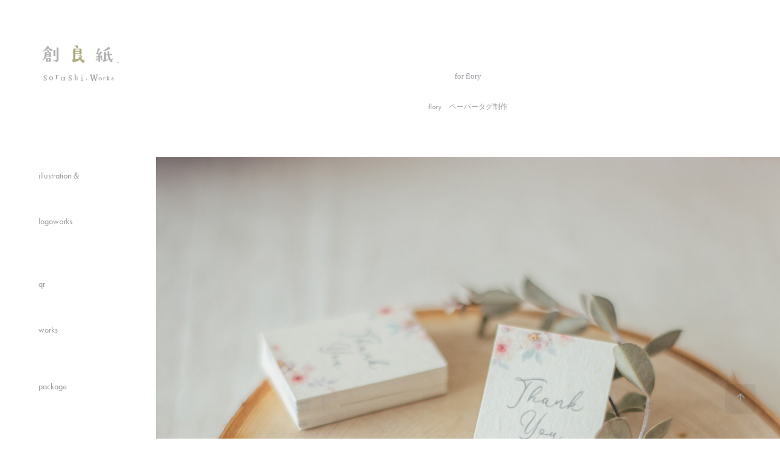

--- FILE ---
content_type: text/html; charset=utf-8
request_url: https://sorashiworks.com/for-flory
body_size: 6511
content:
<!DOCTYPE HTML>
<html lang="en-US">
<head>
  <meta charset="UTF-8" />
  <meta name="viewport" content="width=device-width, initial-scale=1" />
      <meta name="description"  content="flory　ペーパータグ制作" />
      <meta name="twitter:card"  content="summary_large_image" />
      <meta name="twitter:site"  content="@AdobePortfolio" />
      <meta  property="og:title" content="創良紙.works - for flory" />
      <meta  property="og:description" content="flory　ペーパータグ制作" />
      <meta  property="og:image" content="https://cdn.myportfolio.com/b922a602-0641-4f1d-a035-75d46343fa6b/97b82885-3342-4c9f-9ff3-11c9f2e0e483_rwc_0x0x1000x420x1000.jpg?h=3c96d609410e57d615ec65e5411689c9" />
        <link rel="icon" href="https://cdn.myportfolio.com/b922a602-0641-4f1d-a035-75d46343fa6b/115fcfde-8bc6-4a4d-a53d-21925d626602_carw_1x1x32.jpg?h=a6c7a2a254e03f46ade906133ce968a3" />
        <link rel="apple-touch-icon" href="https://cdn.myportfolio.com/b922a602-0641-4f1d-a035-75d46343fa6b/8fa4e516-f846-4394-b0bd-710724260cc5_carw_1x1x180.jpg?h=171d32b2b25371058ca8eecdcbc47c2b" />
      <link rel="stylesheet" href="/dist/css/main.css" type="text/css" />
      <link rel="stylesheet" href="https://cdn.myportfolio.com/b922a602-0641-4f1d-a035-75d46343fa6b/c4df4f91e1d1f18f6a9333ffa33774511725499522.css?h=36994e9b768d6e33127979237dc13496" type="text/css" />
    <link rel="canonical" href="https://sorashiworks.com/for-flory" />
      <title>創良紙.works - for flory</title>
    <script type="text/javascript" src="//use.typekit.net/ik/[base64].js?cb=35f77bfb8b50944859ea3d3804e7194e7a3173fb" async onload="
    try {
      window.Typekit.load();
    } catch (e) {
      console.warn('Typekit not loaded.');
    }
    "></script>
</head>
  <body class="transition-enabled">  <div class='page-background-video page-background-video-with-panel'>
  </div>
  <div class="js-responsive-nav">
    <div class="responsive-nav has-social">
      <div class="close-responsive-click-area js-close-responsive-nav">
        <div class="close-responsive-button"></div>
      </div>
          <nav data-hover-hint="nav">
      <div class="page-title">
        <a href="/illustration" >illustration＆</a>
      </div>
              <ul class="group">
                  <li class="gallery-title"><a href="/logoworks" >logoworks</a></li>
              </ul>
      <div class="page-title">
        <a href="/qr" >qr</a>
      </div>
              <ul class="group">
                  <li class="gallery-title"><a href="/work" >works</a></li>
              </ul>
              <ul class="group">
                  <li class="gallery-title"><a href="/photo-work-1" >package</a></li>
              </ul>
              <ul class="group">
                  <li class="gallery-title"><a href="/photo-work" >photo works</a></li>
              </ul>
      <div class="page-title">
        <a href="/about" >about</a>
      </div>
      <div class="link-title">
        <a href="https://sorashiworks.base.shop/" target="_blank">webshop</a>
      </div>
      <div class="page-title">
        <a href="/welcome" >welcome</a>
      </div>
              <div class="social pf-nav-social" data-hover-hint="navSocialIcons">
                <ul>
                </ul>
              </div>
          </nav>
    </div>
  </div>
  <div class="site-wrap cfix">
    <div class="site-container">
      <div class="site-content e2e-site-content">
        <div class="sidebar-content">
          <header class="site-header">
              <div class="logo-wrap" data-hover-hint="logo">
                    <div class="logo e2e-site-logo-text logo-image  ">
    <a href="/work" class="image-normal image-link">
      <img src="https://cdn.myportfolio.com/b922a602-0641-4f1d-a035-75d46343fa6b/6cc856de-60ac-486d-a575-528446aff89d_rwc_282x112x398x159x4096.jpg?h=54d8166ba4006f447300748e5db823ee" alt="いてさこゆき 井手迫由紀">
    </a>
</div>
              </div>
  <div class="hamburger-click-area js-hamburger">
    <div class="hamburger">
      <i></i>
      <i></i>
      <i></i>
    </div>
  </div>
          </header>
              <nav data-hover-hint="nav">
      <div class="page-title">
        <a href="/illustration" >illustration＆</a>
      </div>
              <ul class="group">
                  <li class="gallery-title"><a href="/logoworks" >logoworks</a></li>
              </ul>
      <div class="page-title">
        <a href="/qr" >qr</a>
      </div>
              <ul class="group">
                  <li class="gallery-title"><a href="/work" >works</a></li>
              </ul>
              <ul class="group">
                  <li class="gallery-title"><a href="/photo-work-1" >package</a></li>
              </ul>
              <ul class="group">
                  <li class="gallery-title"><a href="/photo-work" >photo works</a></li>
              </ul>
      <div class="page-title">
        <a href="/about" >about</a>
      </div>
      <div class="link-title">
        <a href="https://sorashiworks.base.shop/" target="_blank">webshop</a>
      </div>
      <div class="page-title">
        <a href="/welcome" >welcome</a>
      </div>
                  <div class="social pf-nav-social" data-hover-hint="navSocialIcons">
                    <ul>
                    </ul>
                  </div>
              </nav>
        </div>
        <main>
  <div class="page-container js-site-wrap" data-context="page.page.container" data-hover-hint="pageContainer">
    <section class="page standard-modules">
        <header class="page-header content" data-context="pages" data-identity="id:p5fd46bd69520782ff659608d064b206916b9b651282d2b2578888" data-hover-hint="pageHeader" data-hover-hint-id="p5fd46bd69520782ff659608d064b206916b9b651282d2b2578888">
            <h1 class="title preserve-whitespace e2e-site-page-title">for flory</h1>
            <p class="description">flory　ペーパータグ制作</p>
        </header>
      <div class="page-content js-page-content" data-context="pages" data-identity="id:p5fd46bd69520782ff659608d064b206916b9b651282d2b2578888">
        <div id="project-canvas" class="js-project-modules modules content">
          <div id="project-modules">
              
              <div class="project-module module image project-module-image js-js-project-module"  style="padding-top: px;
padding-bottom: px;
">

  

  
     <div class="js-lightbox" data-src="https://cdn.myportfolio.com/b922a602-0641-4f1d-a035-75d46343fa6b/2cd819fc-993e-4e09-b3ce-24eda87cd6f8.JPG?h=1e035c4dd55b0cc3d8c3c6a4b7731f0b">
           <img
             class="js-lazy e2e-site-project-module-image"
             src="[data-uri]"
             data-src="https://cdn.myportfolio.com/b922a602-0641-4f1d-a035-75d46343fa6b/2cd819fc-993e-4e09-b3ce-24eda87cd6f8_rw_1200.JPG?h=3144545673cfa4cc8f48bff8966480b7"
             data-srcset="https://cdn.myportfolio.com/b922a602-0641-4f1d-a035-75d46343fa6b/2cd819fc-993e-4e09-b3ce-24eda87cd6f8_rw_600.JPG?h=0624527dbbe54be446e6ab58e617b2d2 600w,https://cdn.myportfolio.com/b922a602-0641-4f1d-a035-75d46343fa6b/2cd819fc-993e-4e09-b3ce-24eda87cd6f8_rw_1200.JPG?h=3144545673cfa4cc8f48bff8966480b7 1181w,"
             data-sizes="(max-width: 1181px) 100vw, 1181px"
             width="1181"
             height="0"
             style="padding-bottom: 100%; background: rgba(0, 0, 0, 0.03)"
             
           >
     </div>
  

</div>

              
              
              
              
              
              
              
              
              
              <div class="project-module module image project-module-image js-js-project-module"  style="padding-top: px;
padding-bottom: px;
">

  

  
     <div class="js-lightbox" data-src="https://cdn.myportfolio.com/b922a602-0641-4f1d-a035-75d46343fa6b/68dbb080-a6c4-4cb3-95f5-2471f0a2cc12.JPG?h=e9b952c154c4f3d0e91537a4db947071">
           <img
             class="js-lazy e2e-site-project-module-image"
             src="[data-uri]"
             data-src="https://cdn.myportfolio.com/b922a602-0641-4f1d-a035-75d46343fa6b/68dbb080-a6c4-4cb3-95f5-2471f0a2cc12_rw_1200.JPG?h=8cdfb47a11de9dc8d74bd7031723b26d"
             data-srcset="https://cdn.myportfolio.com/b922a602-0641-4f1d-a035-75d46343fa6b/68dbb080-a6c4-4cb3-95f5-2471f0a2cc12_rw_600.JPG?h=ebba999fa6eada4fa0c22962d4bf8ae8 600w,https://cdn.myportfolio.com/b922a602-0641-4f1d-a035-75d46343fa6b/68dbb080-a6c4-4cb3-95f5-2471f0a2cc12_rw_1200.JPG?h=8cdfb47a11de9dc8d74bd7031723b26d 1181w,"
             data-sizes="(max-width: 1181px) 100vw, 1181px"
             width="1181"
             height="0"
             style="padding-bottom: 100%; background: rgba(0, 0, 0, 0.03)"
             
           >
     </div>
  

</div>

              
              
              
              
              
              
              
              
          </div>
        </div>
      </div>
    </section>
          <section class="other-projects" data-context="page.page.other_pages" data-hover-hint="otherPages">
            <div class="title-wrapper">
              <div class="title-container">
                  <h3 class="other-projects-title preserve-whitespace">other works</h3>
              </div>
            </div>
            <div class="project-covers">
                  <a class="project-cover js-project-cover-touch hold-space" href="/000-6" data-context="pages" data-identity="id:p5fd46cbcac0330619a19a63a1b7a06d244b500e7351632b32a307" >
                    <div class="cover-content-container">
                      <div class="cover-image-wrap">
                        <div class="cover-image">
                            <div class="cover cover-normal">

            <img
              class="cover__img js-lazy"
              src="https://cdn.myportfolio.com/b922a602-0641-4f1d-a035-75d46343fa6b/e69e2db3-d147-4b43-a12a-66bfda9ac568_carw_16x9x32.jpg?h=4923ef745b0a1efba78f76f832271292"
              data-src="https://cdn.myportfolio.com/b922a602-0641-4f1d-a035-75d46343fa6b/e69e2db3-d147-4b43-a12a-66bfda9ac568_car_16x9.jpg?h=f4d888ac4ed507ec99dc4b4084e701e2"
              data-srcset="https://cdn.myportfolio.com/b922a602-0641-4f1d-a035-75d46343fa6b/e69e2db3-d147-4b43-a12a-66bfda9ac568_carw_16x9x640.jpg?h=7855576eac4ed510b0e9e303aeb5891e 640w, https://cdn.myportfolio.com/b922a602-0641-4f1d-a035-75d46343fa6b/e69e2db3-d147-4b43-a12a-66bfda9ac568_carw_16x9x1280.jpg?h=ebf6f7a36303856741e92dda13723aff 1280w, https://cdn.myportfolio.com/b922a602-0641-4f1d-a035-75d46343fa6b/e69e2db3-d147-4b43-a12a-66bfda9ac568_carw_16x9x1366.jpg?h=4bfb4a1b95487c290171c9b34fc16f3f 1366w, https://cdn.myportfolio.com/b922a602-0641-4f1d-a035-75d46343fa6b/e69e2db3-d147-4b43-a12a-66bfda9ac568_carw_16x9x1920.jpg?h=c91b58984b9f15eda31d055891df87b5 1920w, https://cdn.myportfolio.com/b922a602-0641-4f1d-a035-75d46343fa6b/e69e2db3-d147-4b43-a12a-66bfda9ac568_carw_16x9x2560.jpg?h=f5b12511c0189952dccae788c24d6d34 2560w, https://cdn.myportfolio.com/b922a602-0641-4f1d-a035-75d46343fa6b/e69e2db3-d147-4b43-a12a-66bfda9ac568_carw_16x9x5120.jpg?h=d1d8d5f5cbdddff5ce2d3354f1abc576 5120w"
              data-sizes="(max-width: 540px) 100vw, (max-width: 768px) 50vw, calc(1800px / 2)"
            >
                                      </div>
                        </div>
                      </div>
                      <div class="details-wrap">
                        <div class="details">
                          <div class="details-inner">
                              <div class="date">2020</div>
                              <div class="title preserve-whitespace">nozomipaper + Embosser</div>
                          </div>
                        </div>
                      </div>
                    </div>
                  </a>
                  <a class="project-cover js-project-cover-touch hold-space" href="/000-8" data-context="pages" data-identity="id:p5fd45b0fb43a8007d0f4d652266a388cd0f7ee596159536140498" >
                    <div class="cover-content-container">
                      <div class="cover-image-wrap">
                        <div class="cover-image">
                            <div class="cover cover-normal">

            <img
              class="cover__img js-lazy"
              src="https://cdn.myportfolio.com/b922a602-0641-4f1d-a035-75d46343fa6b/e99ea5af-e2c8-480a-9b75-27c35d56daf3_rwc_0x94x944x532x32.jpg?h=36832158b0be0d747687de607ed4f2e2"
              data-src="https://cdn.myportfolio.com/b922a602-0641-4f1d-a035-75d46343fa6b/e99ea5af-e2c8-480a-9b75-27c35d56daf3_rwc_0x94x944x532x944.jpg?h=f34c513e599a6764144605013b06b554"
              data-srcset="https://cdn.myportfolio.com/b922a602-0641-4f1d-a035-75d46343fa6b/e99ea5af-e2c8-480a-9b75-27c35d56daf3_rwc_0x94x944x532x640.jpg?h=5caa15541bb0573afd8af26ef021e301 640w, https://cdn.myportfolio.com/b922a602-0641-4f1d-a035-75d46343fa6b/e99ea5af-e2c8-480a-9b75-27c35d56daf3_rwc_0x94x944x532x944.jpg?h=f34c513e599a6764144605013b06b554 1280w, https://cdn.myportfolio.com/b922a602-0641-4f1d-a035-75d46343fa6b/e99ea5af-e2c8-480a-9b75-27c35d56daf3_rwc_0x94x944x532x944.jpg?h=f34c513e599a6764144605013b06b554 1366w, https://cdn.myportfolio.com/b922a602-0641-4f1d-a035-75d46343fa6b/e99ea5af-e2c8-480a-9b75-27c35d56daf3_rwc_0x94x944x532x944.jpg?h=f34c513e599a6764144605013b06b554 1920w, https://cdn.myportfolio.com/b922a602-0641-4f1d-a035-75d46343fa6b/e99ea5af-e2c8-480a-9b75-27c35d56daf3_rwc_0x94x944x532x944.jpg?h=f34c513e599a6764144605013b06b554 2560w, https://cdn.myportfolio.com/b922a602-0641-4f1d-a035-75d46343fa6b/e99ea5af-e2c8-480a-9b75-27c35d56daf3_rwc_0x94x944x532x944.jpg?h=f34c513e599a6764144605013b06b554 5120w"
              data-sizes="(max-width: 540px) 100vw, (max-width: 768px) 50vw, calc(1800px / 2)"
            >
                                      </div>
                        </div>
                      </div>
                      <div class="details-wrap">
                        <div class="details">
                          <div class="details-inner">
                              <div class="date">2020</div>
                              <div class="title preserve-whitespace">for flory welcomeboard</div>
                          </div>
                        </div>
                      </div>
                    </div>
                  </a>
                  <a class="project-cover js-project-cover-touch hold-space" href="/000" data-context="pages" data-identity="id:p5fd4380eed24c93eeb5529e61a44bb6243903af250518dd1b5f57" >
                    <div class="cover-content-container">
                      <div class="cover-image-wrap">
                        <div class="cover-image">
                            <div class="cover cover-normal">

            <img
              class="cover__img js-lazy"
              src="https://cdn.myportfolio.com/b922a602-0641-4f1d-a035-75d46343fa6b/9f8338d3-a6e1-44cf-815a-6e65fb222f9f_carw_16x9x32.jpg?h=e77ca045143829d2eacec11b80e8c962"
              data-src="https://cdn.myportfolio.com/b922a602-0641-4f1d-a035-75d46343fa6b/9f8338d3-a6e1-44cf-815a-6e65fb222f9f_car_16x9.jpg?h=084d566d903ed65baed17e16800a28a9"
              data-srcset="https://cdn.myportfolio.com/b922a602-0641-4f1d-a035-75d46343fa6b/9f8338d3-a6e1-44cf-815a-6e65fb222f9f_carw_16x9x640.jpg?h=36751b5d899906c77feb01fcbd1374df 640w, https://cdn.myportfolio.com/b922a602-0641-4f1d-a035-75d46343fa6b/9f8338d3-a6e1-44cf-815a-6e65fb222f9f_carw_16x9x1280.jpg?h=75cc2527dffffa1e327cf032ea457ca9 1280w, https://cdn.myportfolio.com/b922a602-0641-4f1d-a035-75d46343fa6b/9f8338d3-a6e1-44cf-815a-6e65fb222f9f_carw_16x9x1366.jpg?h=c677b50ca432e35f38b121557b080b51 1366w, https://cdn.myportfolio.com/b922a602-0641-4f1d-a035-75d46343fa6b/9f8338d3-a6e1-44cf-815a-6e65fb222f9f_carw_16x9x1920.jpg?h=b0047e70453e91e093f31410e3f17c35 1920w, https://cdn.myportfolio.com/b922a602-0641-4f1d-a035-75d46343fa6b/9f8338d3-a6e1-44cf-815a-6e65fb222f9f_carw_16x9x2560.jpg?h=62c1304593265de1c63dd7275f2fef3c 2560w, https://cdn.myportfolio.com/b922a602-0641-4f1d-a035-75d46343fa6b/9f8338d3-a6e1-44cf-815a-6e65fb222f9f_carw_16x9x5120.jpg?h=f6bb2410a5ab3ad7258ba6706aca1c29 5120w"
              data-sizes="(max-width: 540px) 100vw, (max-width: 768px) 50vw, calc(1800px / 2)"
            >
                                      </div>
                        </div>
                      </div>
                      <div class="details-wrap">
                        <div class="details">
                          <div class="details-inner">
                              <div class="date">2020</div>
                              <div class="title preserve-whitespace">2019 recipeleaflet Design</div>
                          </div>
                        </div>
                      </div>
                    </div>
                  </a>
                  <a class="project-cover js-project-cover-touch hold-space" href="/re-born-leaflet" data-context="pages" data-identity="id:p5fd455533718fa437185b01e86238c37d4408a73477628be13663" >
                    <div class="cover-content-container">
                      <div class="cover-image-wrap">
                        <div class="cover-image">
                            <div class="cover cover-normal">

            <img
              class="cover__img js-lazy"
              src="https://cdn.myportfolio.com/b922a602-0641-4f1d-a035-75d46343fa6b/f1b56287-505e-4680-931e-02d58c2fd3e6_carw_16x9x32.JPG?h=ef623581615330e76688e5535f184a7b"
              data-src="https://cdn.myportfolio.com/b922a602-0641-4f1d-a035-75d46343fa6b/f1b56287-505e-4680-931e-02d58c2fd3e6_car_16x9.JPG?h=43000191d70098fc25473b0a7baaf66e"
              data-srcset="https://cdn.myportfolio.com/b922a602-0641-4f1d-a035-75d46343fa6b/f1b56287-505e-4680-931e-02d58c2fd3e6_carw_16x9x640.JPG?h=2ff930f0fbc3f1c7db8de5b9ff5a2d1c 640w, https://cdn.myportfolio.com/b922a602-0641-4f1d-a035-75d46343fa6b/f1b56287-505e-4680-931e-02d58c2fd3e6_carw_16x9x1280.JPG?h=327655f29ce4f028a4a5fc372c0b9db6 1280w, https://cdn.myportfolio.com/b922a602-0641-4f1d-a035-75d46343fa6b/f1b56287-505e-4680-931e-02d58c2fd3e6_carw_16x9x1366.JPG?h=035fa1f1af2109c6d276bba7ae96c16a 1366w, https://cdn.myportfolio.com/b922a602-0641-4f1d-a035-75d46343fa6b/f1b56287-505e-4680-931e-02d58c2fd3e6_carw_16x9x1920.JPG?h=f0eb7616b10c62442cabc216d19b464f 1920w, https://cdn.myportfolio.com/b922a602-0641-4f1d-a035-75d46343fa6b/f1b56287-505e-4680-931e-02d58c2fd3e6_carw_16x9x2560.JPG?h=1fc351de19aebe771134d60c33b21fcb 2560w, https://cdn.myportfolio.com/b922a602-0641-4f1d-a035-75d46343fa6b/f1b56287-505e-4680-931e-02d58c2fd3e6_carw_16x9x5120.JPG?h=7045f484bc6fafbb672353940d17bb44 5120w"
              data-sizes="(max-width: 540px) 100vw, (max-width: 768px) 50vw, calc(1800px / 2)"
            >
                                      </div>
                        </div>
                      </div>
                      <div class="details-wrap">
                        <div class="details">
                          <div class="details-inner">
                              <div class="date">2020</div>
                              <div class="title preserve-whitespace">RE-BORN leaflet</div>
                          </div>
                        </div>
                      </div>
                    </div>
                  </a>
                  <a class="project-cover js-project-cover-touch hold-space" href="/000-2" data-context="pages" data-identity="id:p5fd43bb552d4cad96dc669c19a35e918d0025e0e990e8664c0242" >
                    <div class="cover-content-container">
                      <div class="cover-image-wrap">
                        <div class="cover-image">
                            <div class="cover cover-normal">

            <img
              class="cover__img js-lazy"
              src="https://cdn.myportfolio.com/b922a602-0641-4f1d-a035-75d46343fa6b/5b26682a-5210-4c8a-80aa-0fb47f89cb43_rwc_0x0x872x491x32.JPG?h=72ed6e13b9a8b996711227efafe6f40a"
              data-src="https://cdn.myportfolio.com/b922a602-0641-4f1d-a035-75d46343fa6b/5b26682a-5210-4c8a-80aa-0fb47f89cb43_rwc_0x0x872x491x872.JPG?h=78cf0d7fdd1de272c6de09bfdad9f93d"
              data-srcset="https://cdn.myportfolio.com/b922a602-0641-4f1d-a035-75d46343fa6b/5b26682a-5210-4c8a-80aa-0fb47f89cb43_rwc_0x0x872x491x640.JPG?h=ce19c10322e718ee1d0063a708dfcb4c 640w, https://cdn.myportfolio.com/b922a602-0641-4f1d-a035-75d46343fa6b/5b26682a-5210-4c8a-80aa-0fb47f89cb43_rwc_0x0x872x491x872.JPG?h=78cf0d7fdd1de272c6de09bfdad9f93d 1280w, https://cdn.myportfolio.com/b922a602-0641-4f1d-a035-75d46343fa6b/5b26682a-5210-4c8a-80aa-0fb47f89cb43_rwc_0x0x872x491x872.JPG?h=78cf0d7fdd1de272c6de09bfdad9f93d 1366w, https://cdn.myportfolio.com/b922a602-0641-4f1d-a035-75d46343fa6b/5b26682a-5210-4c8a-80aa-0fb47f89cb43_rwc_0x0x872x491x872.JPG?h=78cf0d7fdd1de272c6de09bfdad9f93d 1920w, https://cdn.myportfolio.com/b922a602-0641-4f1d-a035-75d46343fa6b/5b26682a-5210-4c8a-80aa-0fb47f89cb43_rwc_0x0x872x491x872.JPG?h=78cf0d7fdd1de272c6de09bfdad9f93d 2560w, https://cdn.myportfolio.com/b922a602-0641-4f1d-a035-75d46343fa6b/5b26682a-5210-4c8a-80aa-0fb47f89cb43_rwc_0x0x872x491x872.JPG?h=78cf0d7fdd1de272c6de09bfdad9f93d 5120w"
              data-sizes="(max-width: 540px) 100vw, (max-width: 768px) 50vw, calc(1800px / 2)"
            >
                                      </div>
                        </div>
                      </div>
                      <div class="details-wrap">
                        <div class="details">
                          <div class="details-inner">
                              <div class="date">2020</div>
                              <div class="title preserve-whitespace">kankopamphlet</div>
                          </div>
                        </div>
                      </div>
                    </div>
                  </a>
                  <a class="project-cover js-project-cover-touch hold-space" href="/15fd42ee4f1e4c" data-context="pages" data-identity="id:p5fd42ee4efea5176586317a82b9d04ffdbde1f256741ce5e4b589" >
                    <div class="cover-content-container">
                      <div class="cover-image-wrap">
                        <div class="cover-image">
                            <div class="cover cover-normal">

            <img
              class="cover__img js-lazy"
              src="https://cdn.myportfolio.com/b922a602-0641-4f1d-a035-75d46343fa6b/82e2020b-1cc9-4f41-a0d7-602c16249c6e_rwc_0x488x1535x865x32.JPG?h=fe7d0c1418ab47085ed906e20c20c55c"
              data-src="https://cdn.myportfolio.com/b922a602-0641-4f1d-a035-75d46343fa6b/82e2020b-1cc9-4f41-a0d7-602c16249c6e_rwc_0x488x1535x865x1535.JPG?h=87642915c356aee9485621a4c5a99128"
              data-srcset="https://cdn.myportfolio.com/b922a602-0641-4f1d-a035-75d46343fa6b/82e2020b-1cc9-4f41-a0d7-602c16249c6e_rwc_0x488x1535x865x640.JPG?h=07610c7b46a36beb7889fc33a355d20a 640w, https://cdn.myportfolio.com/b922a602-0641-4f1d-a035-75d46343fa6b/82e2020b-1cc9-4f41-a0d7-602c16249c6e_rwc_0x488x1535x865x1280.JPG?h=f92b094776d87c9c5880f6c07dcf500f 1280w, https://cdn.myportfolio.com/b922a602-0641-4f1d-a035-75d46343fa6b/82e2020b-1cc9-4f41-a0d7-602c16249c6e_rwc_0x488x1535x865x1366.JPG?h=bd6eb60e32207d2e4a8d3445c57844dc 1366w, https://cdn.myportfolio.com/b922a602-0641-4f1d-a035-75d46343fa6b/82e2020b-1cc9-4f41-a0d7-602c16249c6e_rwc_0x488x1535x865x1535.JPG?h=87642915c356aee9485621a4c5a99128 1920w, https://cdn.myportfolio.com/b922a602-0641-4f1d-a035-75d46343fa6b/82e2020b-1cc9-4f41-a0d7-602c16249c6e_rwc_0x488x1535x865x1535.JPG?h=87642915c356aee9485621a4c5a99128 2560w, https://cdn.myportfolio.com/b922a602-0641-4f1d-a035-75d46343fa6b/82e2020b-1cc9-4f41-a0d7-602c16249c6e_rwc_0x488x1535x865x1535.JPG?h=87642915c356aee9485621a4c5a99128 5120w"
              data-sizes="(max-width: 540px) 100vw, (max-width: 768px) 50vw, calc(1800px / 2)"
            >
                                      </div>
                        </div>
                      </div>
                      <div class="details-wrap">
                        <div class="details">
                          <div class="details-inner">
                              <div class="date">2015</div>
                              <div class="title preserve-whitespace">2015 7th Bonpaku illustration</div>
                          </div>
                        </div>
                      </div>
                    </div>
                  </a>
                  <a class="project-cover js-project-cover-touch hold-space" href="/000-5" data-context="pages" data-identity="id:p5fd452b5f166e047735e21acbc834b20e86bb9cf85b1ec257d936" >
                    <div class="cover-content-container">
                      <div class="cover-image-wrap">
                        <div class="cover-image">
                            <div class="cover cover-normal">

            <img
              class="cover__img js-lazy"
              src="https://cdn.myportfolio.com/b922a602-0641-4f1d-a035-75d46343fa6b/f9fd1982-95a3-4e05-934c-7f220631f0e1_rwc_0x96x1920x1082x32.jpg?h=1be3eedae2a6c3104561caec23bc4eb3"
              data-src="https://cdn.myportfolio.com/b922a602-0641-4f1d-a035-75d46343fa6b/f9fd1982-95a3-4e05-934c-7f220631f0e1_rwc_0x96x1920x1082x1920.jpg?h=bb9f334aedfd0366e1c358d1e607bc0d"
              data-srcset="https://cdn.myportfolio.com/b922a602-0641-4f1d-a035-75d46343fa6b/f9fd1982-95a3-4e05-934c-7f220631f0e1_rwc_0x96x1920x1082x640.jpg?h=103a2590efae56f7aa0a36c1c07271f4 640w, https://cdn.myportfolio.com/b922a602-0641-4f1d-a035-75d46343fa6b/f9fd1982-95a3-4e05-934c-7f220631f0e1_rwc_0x96x1920x1082x1280.jpg?h=88932174936329ddfb52c78000308bda 1280w, https://cdn.myportfolio.com/b922a602-0641-4f1d-a035-75d46343fa6b/f9fd1982-95a3-4e05-934c-7f220631f0e1_rwc_0x96x1920x1082x1366.jpg?h=10b329c4cbf202b34fa9cbe47b72b263 1366w, https://cdn.myportfolio.com/b922a602-0641-4f1d-a035-75d46343fa6b/f9fd1982-95a3-4e05-934c-7f220631f0e1_rwc_0x96x1920x1082x1920.jpg?h=bb9f334aedfd0366e1c358d1e607bc0d 1920w, https://cdn.myportfolio.com/b922a602-0641-4f1d-a035-75d46343fa6b/f9fd1982-95a3-4e05-934c-7f220631f0e1_rwc_0x96x1920x1082x1920.jpg?h=bb9f334aedfd0366e1c358d1e607bc0d 2560w, https://cdn.myportfolio.com/b922a602-0641-4f1d-a035-75d46343fa6b/f9fd1982-95a3-4e05-934c-7f220631f0e1_rwc_0x96x1920x1082x1920.jpg?h=bb9f334aedfd0366e1c358d1e607bc0d 5120w"
              data-sizes="(max-width: 540px) 100vw, (max-width: 768px) 50vw, calc(1800px / 2)"
            >
                                      </div>
                        </div>
                      </div>
                      <div class="details-wrap">
                        <div class="details">
                          <div class="details-inner">
                              <div class="date">2020</div>
                              <div class="title preserve-whitespace">LA TISSUE</div>
                          </div>
                        </div>
                      </div>
                    </div>
                  </a>
                  <a class="project-cover js-project-cover-touch hold-space" href="/000-4" data-context="pages" data-identity="id:p5fd451ea8ec30e5c5a8985b7108417211700a83682316300b5085" >
                    <div class="cover-content-container">
                      <div class="cover-image-wrap">
                        <div class="cover-image">
                            <div class="cover cover-normal">

            <img
              class="cover__img js-lazy"
              src="https://cdn.myportfolio.com/b922a602-0641-4f1d-a035-75d46343fa6b/81ee8256-0b05-4033-b261-e2bd13cd159c_carw_16x9x32.jpg?h=5d1091f12e9c17d31ec5540d431445b1"
              data-src="https://cdn.myportfolio.com/b922a602-0641-4f1d-a035-75d46343fa6b/81ee8256-0b05-4033-b261-e2bd13cd159c_car_16x9.jpg?h=71007cd630f1ab0f03f090cf1eb48f40"
              data-srcset="https://cdn.myportfolio.com/b922a602-0641-4f1d-a035-75d46343fa6b/81ee8256-0b05-4033-b261-e2bd13cd159c_carw_16x9x640.jpg?h=bf1a2315bf908aa3fdb45c3b1d3258fb 640w, https://cdn.myportfolio.com/b922a602-0641-4f1d-a035-75d46343fa6b/81ee8256-0b05-4033-b261-e2bd13cd159c_carw_16x9x1280.jpg?h=508e996cfe69aa797e01fe3be3e5a6f7 1280w, https://cdn.myportfolio.com/b922a602-0641-4f1d-a035-75d46343fa6b/81ee8256-0b05-4033-b261-e2bd13cd159c_carw_16x9x1366.jpg?h=78e23aa1b462a53af4ec6384f1674658 1366w, https://cdn.myportfolio.com/b922a602-0641-4f1d-a035-75d46343fa6b/81ee8256-0b05-4033-b261-e2bd13cd159c_carw_16x9x1920.jpg?h=50f29c6d6f069862d447462ebf21e2e6 1920w, https://cdn.myportfolio.com/b922a602-0641-4f1d-a035-75d46343fa6b/81ee8256-0b05-4033-b261-e2bd13cd159c_carw_16x9x2560.jpg?h=0a35f23ed7a62bf5e0cf496625c55b48 2560w, https://cdn.myportfolio.com/b922a602-0641-4f1d-a035-75d46343fa6b/81ee8256-0b05-4033-b261-e2bd13cd159c_carw_16x9x5120.jpg?h=ad91472121a26cdeacce958b8b5ac7d9 5120w"
              data-sizes="(max-width: 540px) 100vw, (max-width: 768px) 50vw, calc(1800px / 2)"
            >
                                      </div>
                        </div>
                      </div>
                      <div class="details-wrap">
                        <div class="details">
                          <div class="details-inner">
                              <div class="date">2020</div>
                              <div class="title preserve-whitespace">ansy and ansy</div>
                          </div>
                        </div>
                      </div>
                    </div>
                  </a>
                  <a class="project-cover js-project-cover-touch hold-space" href="/i-ro-no-ha" data-context="pages" data-identity="id:p5fd45a0166e9fdad81fce40e58e1e3976241e5e0def9b8c0da4dd" >
                    <div class="cover-content-container">
                      <div class="cover-image-wrap">
                        <div class="cover-image">
                            <div class="cover cover-normal">

            <img
              class="cover__img js-lazy"
              src="https://cdn.myportfolio.com/b922a602-0641-4f1d-a035-75d46343fa6b/a6268faa-f4bb-4a3a-94e8-52e49393b96a_carw_16x9x32.jpg?h=7439bcb4b6f5214f1a1076b08b16efd0"
              data-src="https://cdn.myportfolio.com/b922a602-0641-4f1d-a035-75d46343fa6b/a6268faa-f4bb-4a3a-94e8-52e49393b96a_car_16x9.jpg?h=d88ed665a178473ccb069078273fe8a3"
              data-srcset="https://cdn.myportfolio.com/b922a602-0641-4f1d-a035-75d46343fa6b/a6268faa-f4bb-4a3a-94e8-52e49393b96a_carw_16x9x640.jpg?h=d6677f1318fe4cc99a9a7dd52cf71b4f 640w, https://cdn.myportfolio.com/b922a602-0641-4f1d-a035-75d46343fa6b/a6268faa-f4bb-4a3a-94e8-52e49393b96a_carw_16x9x1280.jpg?h=dbc1b9269d60b3c2e033f3c22523c6e0 1280w, https://cdn.myportfolio.com/b922a602-0641-4f1d-a035-75d46343fa6b/a6268faa-f4bb-4a3a-94e8-52e49393b96a_carw_16x9x1366.jpg?h=533852ac4168e16b86d4d67a98b3067d 1366w, https://cdn.myportfolio.com/b922a602-0641-4f1d-a035-75d46343fa6b/a6268faa-f4bb-4a3a-94e8-52e49393b96a_carw_16x9x1920.jpg?h=464d754a9130ee75db9f0fda4b02a9ab 1920w, https://cdn.myportfolio.com/b922a602-0641-4f1d-a035-75d46343fa6b/a6268faa-f4bb-4a3a-94e8-52e49393b96a_carw_16x9x2560.jpg?h=f8609eb146b9f993848cdfb8e0604361 2560w, https://cdn.myportfolio.com/b922a602-0641-4f1d-a035-75d46343fa6b/a6268faa-f4bb-4a3a-94e8-52e49393b96a_carw_16x9x5120.jpg?h=d29c695cc2ad9a1c05b9c62131c7b2e2 5120w"
              data-sizes="(max-width: 540px) 100vw, (max-width: 768px) 50vw, calc(1800px / 2)"
            >
                                      </div>
                        </div>
                      </div>
                      <div class="details-wrap">
                        <div class="details">
                          <div class="details-inner">
                              <div class="date">2020</div>
                              <div class="title preserve-whitespace">i-ro-no-ha</div>
                          </div>
                        </div>
                      </div>
                    </div>
                  </a>
                  <a class="project-cover js-project-cover-touch hold-space" href="/000-3" data-context="pages" data-identity="id:p5fd43d6feb59e46909ef800298c4811a2d754103bd66c7b3bb014" >
                    <div class="cover-content-container">
                      <div class="cover-image-wrap">
                        <div class="cover-image">
                            <div class="cover cover-normal">

            <img
              class="cover__img js-lazy"
              src="https://cdn.myportfolio.com/b922a602-0641-4f1d-a035-75d46343fa6b/57d9e4bc-c832-40c9-9e06-aa42f5ceee3e_rwc_0x413x1181x665x32.jpg?h=106ccbfe89e596d6e6482a90a5d4f68f"
              data-src="https://cdn.myportfolio.com/b922a602-0641-4f1d-a035-75d46343fa6b/57d9e4bc-c832-40c9-9e06-aa42f5ceee3e_rwc_0x413x1181x665x1181.jpg?h=6affcdc0fa03497d7d835d6dceaf5c5a"
              data-srcset="https://cdn.myportfolio.com/b922a602-0641-4f1d-a035-75d46343fa6b/57d9e4bc-c832-40c9-9e06-aa42f5ceee3e_rwc_0x413x1181x665x640.jpg?h=0a0da2e1782716689f3e3b2d6d9ed7ae 640w, https://cdn.myportfolio.com/b922a602-0641-4f1d-a035-75d46343fa6b/57d9e4bc-c832-40c9-9e06-aa42f5ceee3e_rwc_0x413x1181x665x1181.jpg?h=6affcdc0fa03497d7d835d6dceaf5c5a 1280w, https://cdn.myportfolio.com/b922a602-0641-4f1d-a035-75d46343fa6b/57d9e4bc-c832-40c9-9e06-aa42f5ceee3e_rwc_0x413x1181x665x1181.jpg?h=6affcdc0fa03497d7d835d6dceaf5c5a 1366w, https://cdn.myportfolio.com/b922a602-0641-4f1d-a035-75d46343fa6b/57d9e4bc-c832-40c9-9e06-aa42f5ceee3e_rwc_0x413x1181x665x1181.jpg?h=6affcdc0fa03497d7d835d6dceaf5c5a 1920w, https://cdn.myportfolio.com/b922a602-0641-4f1d-a035-75d46343fa6b/57d9e4bc-c832-40c9-9e06-aa42f5ceee3e_rwc_0x413x1181x665x1181.jpg?h=6affcdc0fa03497d7d835d6dceaf5c5a 2560w, https://cdn.myportfolio.com/b922a602-0641-4f1d-a035-75d46343fa6b/57d9e4bc-c832-40c9-9e06-aa42f5ceee3e_rwc_0x413x1181x665x1181.jpg?h=6affcdc0fa03497d7d835d6dceaf5c5a 5120w"
              data-sizes="(max-width: 540px) 100vw, (max-width: 768px) 50vw, calc(1800px / 2)"
            >
                                      </div>
                        </div>
                      </div>
                      <div class="details-wrap">
                        <div class="details">
                          <div class="details-inner">
                              <div class="date">2020</div>
                              <div class="title preserve-whitespace">SONNE</div>
                          </div>
                        </div>
                      </div>
                    </div>
                  </a>
            </div>
          </section>
        <section class="back-to-top" data-hover-hint="backToTop">
          <a href="#"><span class="arrow">&uarr;</span><span class="preserve-whitespace">Back to Top</span></a>
        </section>
        <a class="back-to-top-fixed js-back-to-top back-to-top-fixed-with-panel" data-hover-hint="backToTop" data-hover-hint-placement="top-start" href="#">
          <svg version="1.1" id="Layer_1" xmlns="http://www.w3.org/2000/svg" xmlns:xlink="http://www.w3.org/1999/xlink" x="0px" y="0px"
           viewBox="0 0 26 26" style="enable-background:new 0 0 26 26;" xml:space="preserve" class="icon icon-back-to-top">
          <g>
            <path d="M13.8,1.3L21.6,9c0.1,0.1,0.1,0.3,0.2,0.4c0.1,0.1,0.1,0.3,0.1,0.4s0,0.3-0.1,0.4c-0.1,0.1-0.1,0.3-0.3,0.4
              c-0.1,0.1-0.2,0.2-0.4,0.3c-0.2,0.1-0.3,0.1-0.4,0.1c-0.1,0-0.3,0-0.4-0.1c-0.2-0.1-0.3-0.2-0.4-0.3L14.2,5l0,19.1
              c0,0.2-0.1,0.3-0.1,0.5c0,0.1-0.1,0.3-0.3,0.4c-0.1,0.1-0.2,0.2-0.4,0.3c-0.1,0.1-0.3,0.1-0.5,0.1c-0.1,0-0.3,0-0.4-0.1
              c-0.1-0.1-0.3-0.1-0.4-0.3c-0.1-0.1-0.2-0.2-0.3-0.4c-0.1-0.1-0.1-0.3-0.1-0.5l0-19.1l-5.7,5.7C6,10.8,5.8,10.9,5.7,11
              c-0.1,0.1-0.3,0.1-0.4,0.1c-0.2,0-0.3,0-0.4-0.1c-0.1-0.1-0.3-0.2-0.4-0.3c-0.1-0.1-0.1-0.2-0.2-0.4C4.1,10.2,4,10.1,4.1,9.9
              c0-0.1,0-0.3,0.1-0.4c0-0.1,0.1-0.3,0.3-0.4l7.7-7.8c0.1,0,0.2-0.1,0.2-0.1c0,0,0.1-0.1,0.2-0.1c0.1,0,0.2,0,0.2-0.1
              c0.1,0,0.1,0,0.2,0c0,0,0.1,0,0.2,0c0.1,0,0.2,0,0.2,0.1c0.1,0,0.1,0.1,0.2,0.1C13.7,1.2,13.8,1.2,13.8,1.3z"/>
          </g>
          </svg>
        </a>
  </div>
              <footer class="site-footer" data-hover-hint="footer">
                  <div class="social pf-footer-social" data-context="theme.footer" data-hover-hint="footerSocialIcons">
                    <ul>
                    </ul>
                  </div>
                <div class="footer-text">
                  Powered by <a href="http://portfolio.adobe.com" target="_blank">Adobe Portfolio</a>
                </div>
              </footer>
        </main>
      </div>
    </div>
  </div>
</body>
<script type="text/javascript">
  // fix for Safari's back/forward cache
  window.onpageshow = function(e) {
    if (e.persisted) { window.location.reload(); }
  };
</script>
  <script type="text/javascript">var __config__ = {"page_id":"p5fd46bd69520782ff659608d064b206916b9b651282d2b2578888","theme":{"name":"jackie\/rose"},"pageTransition":true,"linkTransition":true,"disableDownload":false,"localizedValidationMessages":{"required":"This field is required","Email":"This field must be a valid email address"},"lightbox":{"enabled":true,"color":{"opacity":0.94,"hex":"#fff"}},"cookie_banner":{"enabled":false}};</script>
  <script type="text/javascript" src="/site/translations?cb=35f77bfb8b50944859ea3d3804e7194e7a3173fb"></script>
  <script type="text/javascript" src="/dist/js/main.js?cb=35f77bfb8b50944859ea3d3804e7194e7a3173fb"></script>
</html>
